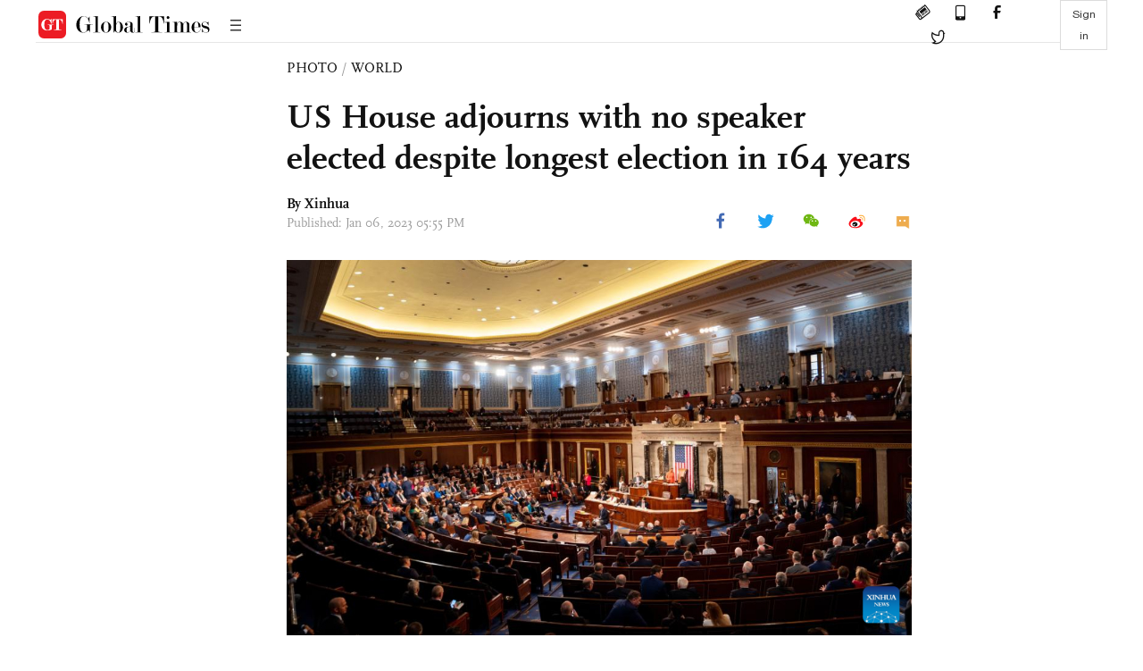

--- FILE ---
content_type: text/html
request_url: https://www.globaltimes.cn/page/202301/1283335.shtml
body_size: 2629
content:
<!DOCTYPE html
    PUBLIC "-//W3C//DTD XHTML 1.0 Transitional//EN" "http://www.w3.org/TR/xhtml1/DTD/xhtml1-transitional.dtd">
<html xmlns="http://www.w3.org/1999/xhtml">

<head>
    <meta http-equiv="Content-Type" content="text/html; charset=utf-8" />
    <title>US House adjourns with no speaker elected despite longest election in 164 years - Global Times</title>
    <meta name="viewport" content="width=device-width, initial-scale=1.0">
    <meta http-equiv="X-UA-Compatible" content="IE=edge,chrome=1">
    <!--<meta http-equiv="X-UA-Compatible" content="IE=10; IE=9; IE=EDGE">-->
    <meta content="text/html; charset=UTF-8" http-equiv="Content-Type" />
    <meta content="text/javascript" http-equiv="Content-Script-Type" />
    <meta content="text/css" http-equiv="Content-Style-Type" />
    <meta id="MetaDescription" name="DESCRIPTION" content="The US House of Representatives voted to adjourn until noon on Friday with no speaker elected on Thursday after 11 rounds of voting." />
    <meta id="MetaImage" name="Logo" content="https://www.globaltimes.cn/Portals/0/attachment/2023/2023-01-05/b702e8d9-62b4-45ea-a8d2-e533c0ceb38f_s.jpeg" />
    <meta id="MetaKeywords" name="KEYWORDS" content="house,speaker,voting,no,friday," />
    <meta id="MetaCopyright" name="COPYRIGHT" content="Copyright 2021 by The Global Times" />
    <meta id="MetaAuthor" name="AUTHOR" content="Global Times" />
    <meta property="og:image" content="https://www.globaltimes.cn/Portals/0/attachment/2023/2023-01-05/b702e8d9-62b4-45ea-a8d2-e533c0ceb38f_s.jpeg" />
    <meta id="content_show_type" content="图片" />
    <meta id="channel_name" content="PHOTO,World" />
    <meta id="channel_id" content="11,104" />
    <meta id="author_name" content="Xinhua" />
    <meta name="RESOURCE-TYPE" content="DOCUMENT" />
    <meta name="DISTRIBUTION" content="GLOBAL" />
    <meta id="MetaRobots" name="ROBOTS" content="INDEX, FOLLOW" />
    <meta name="REVISIT-AFTER" content="1 DAYS" />
    <meta name="RATING" content="GENERAL" />
    <meta name="viewport" content="width=device-width, initial-scale=1.0">
    <meta name="twitter:image" content="https://www.globaltimes.cn/Portals/0/attachment/2023/2023-01-05/b702e8d9-62b4-45ea-a8d2-e533c0ceb38f.jpeg">
    <meta name="twitter:card" content="summary_large_image">
    <meta name="twitter:site" content="@globaltimesnews">
    <meta name="twitter:url" content="https://www.globaltimes.cn/page/202301/1283335.shtml">
    <meta name="twitter:title" content="US House adjourns with no speaker elected despite longest election in 164 years">
    <meta name="twitter:description" content="The US House of Representatives voted to adjourn until noon on Friday with no speaker elected on Thursday after 11 rounds of voting.">
    <meta name="twitter:creator" content="@globaltimesnews">
    <meta property="og:image" content="https://www.globaltimes.cn/Portals/0/attachment/2023/2023-01-05/b702e8d9-62b4-45ea-a8d2-e533c0ceb38f.jpeg" />
    <script type="text/javascript" src="/js-n/jquery-3.7.0.min.js" language="javascript"></script>
    <script type="text/javascript" src="/js-n/jquery-migrate-3.4.0.min.js" language="javascript"></script>
    <script type="text/javascript" src="/js-n/file.js" language="javascript"></script>
    <script> load_file("/includes-n/article_head.html"); </script>
</head>

<body>
    <!-- 文章头部 -->
    <script> load_file("/includes-n/article_top.html"); </script>
    <!-- 文章内容部分 -->
    <div class="container article_section">
        <div class="row">
            <div class="article_page">
                <div class="article_left">
                    <ul class="article_left_share share_section">
                        <script> load_file("/includes-n/float_share_new.html"); </script>
                    </ul>
                </div>
                <div class="article">
                    <div class="article_top">
                        <div class="article_column"><span class="cloumm_level_one"><a href="https://www.globaltimes.cn/photo/" target="_blank">PHOTO</a></span>&nbsp;/&nbsp;<span class="cloumm_level_two"><a href="https://www.globaltimes.cn/photo/world/" target="_blank">WORLD</a></span></div>
                        <div class="article_title">US House adjourns with no speaker elected despite longest election in 164 years</div>
                        
                        <div class="author_share">
                            <div class="author_share_left"><span class="byline">By Xinhua </span><span
                                    class="pub_time">Published: Jan 06, 2023 05:55 PM</span> </div><span
                                class="article_top_share share_section">
                                <script> load_file("/includes-n/article_share_new.html"); </script>
                            </span>
                        </div>
                    </div>
                    <div class="article_content">
                        <div class="article_right"> <center><img style="border-right-width:0px;border-top-width:0px;border-bottom-width:0px;border-left-width:0px;" id="613028" src="https://www.globaltimes.cn/Portals/0/attachment/2023/2023-01-05/7e2e3995-a35f-47cc-8052-17642254b161.jpeg" alt="Members gather in the US House chamber as the House meets to elect a speaker in Washington, DC Jan 5, 2023. The US House of Representatives voted to adjourn until noon on Friday with no speaker elected on Thursday after 11 rounds of voting. Photo:Xinhua" /></center><p class="picture" style="margin-top:3px;font-family:Times New Roman;font-size:13px;color:#999;">Members gather in the US House chamber as the House meets to elect a speaker in Washington, DC Jan 5, 2023. The US House of Representatives voted to adjourn until noon on Friday with no speaker elected on Thursday after 11 rounds of voting. Photo:Xinhua</p><br /><br />&nbsp;<center><img style="border-right-width:0px;border-top-width:0px;border-bottom-width:0px;border-left-width:0px;" id="613029" src="https://www.globaltimes.cn/Portals/0/attachment/2023/2023-01-05/2fa2e71c-dbd6-492a-ae94-d8a1fd8e2e7e.jpeg" alt="US Congressman Kevin McCarthy (1st R) listens in the House chamber as the House meets for a second day to elect a speaker in Washington, DC Jan 5, 2023. The US House of Representatives voted to adjourn until noon on Friday with no speaker elected on Thursday after 11 rounds of voting. Photo:Xinhua" /></center><p class="picture" style="margin-top:3px;font-family:Times New Roman;font-size:13px;color:#999;">US Congressman Kevin McCarthy (1st R) listens in the House chamber as the House meets for a second day to elect a speaker in Washington, DC Jan 5, 2023. The US House of Representatives voted to adjourn until noon on Friday with no speaker elected on Thursday after 11 rounds of voting. Photo:Xinhua</p><br /><br />&nbsp;<center><img style="border-right-width:0px;border-top-width:0px;border-bottom-width:0px;border-left-width:0px;" id="613030" src="https://www.globaltimes.cn/Portals/0/attachment/2023/2023-01-05/31328b1d-6a21-49ed-93c9-a74131802043.jpeg" alt="US Congressman Kevin McCarthy (1st R) listens in the House chamber as the House meets for a second day to elect a speaker in Washington, DC Jan 5, 2023. The US House of Representatives voted to adjourn until noon on Friday with no speaker elected on Thursday after 11 rounds of voting. Photo:Xinhua" /></center><p class="picture" style="margin-top:3px;font-family:Times New Roman;font-size:13px;color:#999;">US Congressman Kevin McCarthy (1st R) listens in the House chamber as the House meets for a second day to elect a speaker in Washington, DC Jan 5, 2023. The US House of Representatives voted to adjourn until noon on Friday with no speaker elected on Thursday after 11 rounds of voting. Photo:Xinhua</p><br />The US House of Representatives voted to adjourn until noon on Friday with no speaker elected on Thursday after 11 rounds of voting.<br /><br />US Congressman Kevin McCarthy from California, the House Republican leader, fell short of the necessary votes to take the gavel in five more rounds of voting Thursday afternoon.<br /><br />The House has voted 11 times since the 118th Congress convened on Tuesday, making it the longest speaker contest in 164 years.<br /><br />The 435-seat lower chamber, where Republicans have a slim majority over Democrats, is unable to conduct any legislative business until a speaker is elected.<br /><br />McCarthy has the support of most House Republicans and former US President Donald Trump but a handful of hardliners have pressured him to decentralize the speaker's power.<br /><br />All House Democrats have voted for Congressman Hakeem Jeffries, a New York Democrat, to be speaker in the election.<br /><br />Though it's unlikely for Jeffries to attain the position, he is set to become the first African American lawmaker to lead a party in either chamber of the US Congress.<br /><br />Republicans flipped the House in the 2022 midterm elections and Democrats held onto their majority in the Senate.<br /><br />US President Joe Biden said Wednesday that it's "embarrassing for the country" not to have a fully functional Congress, the legislature of the federal government.<br />&nbsp;<center><img style="border-right-width:0px;border-top-width:0px;border-bottom-width:0px;border-left-width:0px;" id="613032" src="https://www.globaltimes.cn/Portals/0/attachment/2023/2023-01-05/ba92296a-8ad1-443a-b546-eed47a7f22f8.jpeg" alt="This photo taken on Jan 5, 2023 shows the US Capitol building in Washington, DC. The US House of Representatives voted to adjourn until noon on Friday with no speaker elected on Thursday after 11 rounds of voting. Photo:Xinhua" /></center><p class="picture" style="margin-top:3px;font-family:Times New Roman;font-size:13px;color:#999;">This photo taken on Jan 5, 2023 shows the US Capitol building in Washington, DC. The US House of Representatives voted to adjourn until noon on Friday with no speaker elected on Thursday after 11 rounds of voting. Photo:Xinhua</p><br /><br />&nbsp;<center><img style="border-right-width:0px;border-top-width:0px;border-bottom-width:0px;border-left-width:0px;" id="613027" src="https://www.globaltimes.cn/Portals/0/attachment/2023/2023-01-05/b702e8d9-62b4-45ea-a8d2-e533c0ceb38f.jpeg" alt="This photo taken on Jan 5, 2023 shows the empty chair of the speaker of the US House on the Capitol Hill in Washington, DC. The US House of Representatives voted to adjourn until noon on Friday with no speaker elected on Thursday after 11 rounds of voting. Photo:Xinhua" /></center><p class="picture" style="margin-top:3px;font-family:Times New Roman;font-size:13px;color:#999;">This photo taken on Jan 5, 2023 shows the empty chair of the speaker of the US House on the Capitol Hill in Washington, DC. The US House of Representatives voted to adjourn until noon on Friday with no speaker elected on Thursday after 11 rounds of voting. Photo:Xinhua</p><br /><br />&nbsp;<center><img style="border-right-width:0px;border-top-width:0px;border-bottom-width:0px;border-left-width:0px;" id="613031" src="https://www.globaltimes.cn/Portals/0/attachment/2023/2023-01-05/df1ad937-6df2-46ae-9905-b4eb78623080.jpeg" alt="This photo taken on Jan 5, 2023 shows the US Capitol building in Washington, DC. The US House of Representatives voted to adjourn until noon on Friday with no speaker elected on Thursday after 11 rounds of voting. Photo:Xinhua" /></center><p class="picture" style="margin-top:3px;font-family:Times New Roman;font-size:13px;color:#999;">This photo taken on Jan 5, 2023 shows the US Capitol building in Washington, DC. The US House of Representatives voted to adjourn until noon on Friday with no speaker elected on Thursday after 11 rounds of voting. Photo:Xinhua</p><br /><br />&nbsp; <br>
                        </div>
                    </div>
                    <script> load_file("/includes-n/article_extend1.html"); </script>
                    <div class="article_footer">
                        <div class="article_footer_share share_section">
                            <script> load_file("/includes-n/article_share_new.html"); </script>
                        </div>
                    </div>
                    <script> load_file("/includes-n/article_extend2.html"); </script>
                    <script> load_file("/includes-n/article_comment.html"); </script>
                    <script> load_file("/includes-n/article_extend3.html"); </script>
                    
                    <script> load_file("/includes-n/article_extend4.html"); </script>
                    <script> load_file("/includes-n/article_most_view.html"); </script>
                    <script> load_file("/includes-n/article_extend5.html"); </script>
                </div>
            </div>
        </div>
    </div>
    <div id="img_cover" style="display: none">
        <div class="close_cover"><img src="/img/close.png"></div>
        <img class="drag_img" src="">
    </div>
    <!-- 页面尾部 -->
    <script> load_file("/includes-n/footer.html"); </script>
    <script> load_file("/includes-n/addthis.html"); </script>
</body>
<script> load_file("/includes-n/article_bottom.html"); </script>

</html>

--- FILE ---
content_type: text/html
request_url: https://www.globaltimes.cn/includes-n/article_most_view.html
body_size: 413
content:
<div class="most_view_section">
  <div class="column_title">MOST VIEWED</div>
  <div class="footer_most_view">
    <div class="most_view_left">
      <div class="most_article"><i class="top_3">1</i><a href="https://www.globaltimes.cn/page/202601/1353545.shtml">Hong Kong kung fu star Leung Siu-lung, ‘Beast’ in ‘Kung Fu Hustle,’ passes away at 77: media</a></div>

      <div class="most_article"><i class="top_3">2</i><a href="https://www.globaltimes.cn/page/202601/1353584.shtml">‘Double standards’ are backfiring on Europe: Global Times editorial</a></div>

      <div class="most_article"><i class="top_3">3</i><a href="https://www.globaltimes.cn/page/202601/1353548.shtml">German media report chancellor Merz’s potential China visit in late February, expert says attention reflects Berlin’s expectation for bilateral ties</a></div>
    </div>
    <div class="most_view_right">

      <div class="most_article"><i>4</i><a href="https://www.globaltimes.cn/page/202601/1353579.shtml">Trump’s tariff threat over Greenland sparks European pushback; 8 European countries vow ‘full solidarity’ with Denmark over Greenland in joint statement </a></div>

      <div class="most_article"><i>5</i><a href="https://www.globaltimes.cn/page/202601/1353531.shtml">Carney highlights ‘distant, uncertain bilateral relationship’ is in change ‘with new strategic partnership’ in X posts; predictability most valuable takeaway from China visit: expert</a></div>

      <div class="most_article"><i>6</i><a href="https://www.globaltimes.cn/page/202601/1353568.shtml">How long can US tariff wall shield its auto industry at the expense of consumers</a></div>
    </div>
  </div>
</div>

--- FILE ---
content_type: application/javascript
request_url: https://www.globaltimes.cn/js-n/newsletter_post.js
body_size: 363
content:
$(document).ready(function() {
    $(".nl_btn").on("click", function() {
        if (!$(".sign_newletter_box").hasClass("box_show")) {
            $(".sign_newletter_box").addClass("box_show")
        } else {
            $(".sign_newletter_box").removeClass("box_show");
        }
    });
    $(".nl_btn_bot").on("click", function() {
        if (!$(".sign_newletter_box").hasClass("box_show")) {
            $(".sign_newletter_box").addClass("box_show")
        } else {
            $(".sign_newletter_box").removeClass("box_show");
        }
    });
    $(".sign_newletter_box .close_box").on("click", function() {
        $(".sign_newletter_box").removeClass("box_show");
    });
    $(".nl_success_box .close_box").on("click", function() {
        $(".nl_success_box").removeClass("box_show");
    });
    $(".upload_email").on("click", function() {
        //send_email();
        var email_addr = $(".fill_email").val();
        var email_reg = /^(\w)+(\.\w+)*@(\w)+((\.\w+)+)$/;
        if (email_reg.test(email_addr)) {
            var tmp_data = { "email": email_addr, "key": "AVfO4GSC7OipnZRfpxmA=" };
            $(".err_notice").html("");
            send_email(email_addr);
        } else {
            $(".err_notice").html("Please Enter a Valid Email Address!");
        }
    });
});

function send_email(email_addr) {

    $.ajax({
        url: 'https://api.globaltimes.cn/api/Newsletter?email=' + email_addr + '&key=AVfO4GSC7OipnZRfpxmA=',
        type: 'get',
        //dataType: 'json',
        //data: { "email": email_addr, "key": "AVfO4GSC7OipnZRfpxmA=" },
        success: function(res) {
            //var tmp_res = JSON.stringify(res);
            //console.log(typeof(res));
            var tmp_res = JSON.parse(res);
            console.log(tmp_res.code);
            if (tmp_res.code == 200) {
            	$(".sign_newletter_box").removeClass("box_show");
                $(".nl_success_box").addClass("box_show");
            } else
            if (tmp_res.code == 301 ||  tmp_res.code == 300) {
                $(".err_notice").html("This email has been subscribed!");
            } else
            if (tmp_res.code == 404) {
                $(".err_notice").html("Fail to subscribe, please try again later");
            }
        }
    })
}

--- FILE ---
content_type: application/javascript
request_url: https://www.globaltimes.cn/js-n/shence.js
body_size: 1718
content:
$(document).ready(function() {
    $("video").each(function(a, b) {
        var tmp_div = "<div style='width:0;height:0;display:none' class='cur" + a + "'>0</div><div style='width:0;height:0;display:none' class='dur" + a + "'>0</div>";
        $(this).after(tmp_div);
    });
    $(".related_section a").attr("data-id", "11");
    $(".related_section a").each(function() {
        $(this).attr("href", $(this).attr("href") + "?id=11")
    });
    $(".most_view_section a").attr("data-id", "12");
    $(".most_view_section a").each(function() {
        $(this).attr("href", $(this).attr("href") + "?id=12")
    });
});


var sensors = window['sensorsDataAnalytic201505'];
var content_url = window.location.href;
var module_id = content_url.split("?id=")[1];
var content_id = content_url.substring(content_url.lastIndexOf('/') + 1, content_url.length).split(".shtml")[0];
var content_name = document.title.split(" - ")[0];
var content_show_type = $("#content_show_type").attr("content");
var content_tag = $("#MetaKeywords").attr("content");
var publish_time = getDatetime($(".pub_time").text().split(": ")[1].split("Updated")[0]); //getDatetime();
var author_name = $("#author_name").attr("content").replace(/and/g, ",");
var channel_name = "";
var source_page = "";
var source_module = "";
var ls_login = false;
var plat_type = "Web";
if (not_empty(module_id)) {
    if (module_id == 11) {
        source_module = "相关文章";
    } else
    if (module_id == 12) {
        source_module = "最受关注";
    } else
    if (module_id == 13) {
        source_module = "banner";
    }
} else {
    source_module = " ";
}
if (document.referrer === '') {
    source_page = " ";
} else {
    source_page = document.referrer;
}
var tmp_cha_name = $("#channel_name").attr("content"); //.split(",");
var tmp_cha_id = $('#channel_id').attr("content"); //.split(",");
if ($("video").length > 0) {
    $("video").each(function(a, b) {
        var v_index = a;
        $(this).on(
            //"timeupdate",
            "loadedmetadata",
            function(event) {
                $(".dur" + v_index).text(this.duration);
                var t_dur = this.duration
                upload_shence(t_dur);
            });

    });
    $("video").each(function(a, b) {
        var v_index = a;
        $(this).on(
            "timeupdate",
            function(event) {
                onTrackedVideoFrame(this.currentTime, v_index);
            });

    });
} else {
    sensors.track('contentDetailView', {
        content_id: content_id,
        content_name: content_name,
        content_tag: content_tag,
        content_show_type: content_show_type,
        publish_time: publish_time,
        author_name: author_name,
        channel_id: tmp_cha_id,
        channel_name: tmp_cha_name,
        source_page: source_page,
        source_module: source_module,
        is_login: false,
        platform_type: plat_type,
        video_time: 0, //Number($(".dur" + a).text()),

    });
}


function onTrackedVideoFrame(currentTime, v_index) {
    $(".cur" + v_index).text(currentTime); //Change #current to currentTime
    //$(".dur" + v_index).text(duration);
}






/*var author_len = $(".author_name").length;
if (author_len > 0) {
    for (var i = 0; i < author_len; i++) {
        var tmp_author = $(".author_name").eq(i).text();
        if (i == author_len - 1) {
            author_name = author_name + tmp_author;
        } else {
            author_name = author_name + tmp_author + ", ";
        }
    }
}*/

sensors.init({
    server_url: 'https://huanqiushibao.datasink.sensorsdata.cn/sa?token=eb0aa43e8cdf05a1&project=production',
    heatmap: { scroll_notice_map: 'not_collect' },
    use_client_time: true,
    send_type: 'beacon'
});
sensors.registerPage({
    all_platform_type: "Web",
});

sensors.quick('isReady', function() {
    sensors.quick('getAnonymousID');
});
sensors.quick('autoTrack');
//setTimeout("upload_shence()", 3000);

function upload_shence(t_dur) {
    sensors.track('contentDetailView', {
        content_id: content_id,
        content_name: content_name,
        content_tag: content_tag,
        content_show_type: content_show_type,
        publish_time: publish_time,
        author_name: author_name,
        channel_id: tmp_cha_id,
        channel_name: tmp_cha_name,
        source_page: source_page,
        source_module: source_module,
        is_login: false,
        platform_type: plat_type,
        video_time: t_dur, //Number($(".dur" + a).text()),

    });

}


function getDatetime(pub_date) {
    var date = new Date(pub_date);
    var y = date.getFullYear();
    var m = date.getMonth() + 1;
    m = m < 10 ? ('0' + m) : m;
    var d = date.getDate();
    d = d < 10 ? ('0' + d) : d;
    var h = date.getHours();
    var minute = date.getMinutes();
    minute = minute < 10 ? ('0' + minute) : minute;
    return y + '-' + m + '-' + d + ' ' + h + ':' + minute;

}

window.onbeforeunload = function(e) {
    var e = window.event || e;
    if ($("video").length > 0) {
        $("video").each(function(a, b) {
            if ($(".cur" + a).text() > 0) {
                var video_content_id = $(this).attr("id");
                var video_content_tag = $(this).data("tag");
                var video_content_time = $(this).data("time");
                console.log(new Date($(this).data("time")));
                var video_author = $(this).data("author");
                var video_cid = $(this).data("cid");
                var video_cname = $(this).data("cname");
                sensors.track('videoPlay', {
                    content_id: video_content_id,
                    content_name: content_name,
                    content_tag: video_content_tag,
                    publish_time: video_content_time,
                    author_name: video_author,
                    channel_id: video_cid,
                    channel_name: video_cname,
                    video_time: Number($(".dur" + a).text()),
                    play_duration: Number($(".cur" + a).text()),
                });
            }

        });
    }
}
if ($('video').length > 0) {
    $("a").on("click", function(e, url) {
        e.preventDefault(); // 阻止默认跳转
        //console.log($(this).attr("href"));
        var tmp_href = $(this).attr("href");
        $("video").each(function(a, b) {
            if ($(".cur" + a).text() > 0) {
                var video_content_id = $(this).attr("id");
                var video_content_tag = $(this).data("tag");
                var video_content_time = $(this).data("time");
                var video_author = $(this).data("author");
                var video_cid = $(this).data("cid");
                var video_cname = $(this).data("cname");
                sensors.track('videoPlay', {
                    content_id: video_content_id,
                    content_name: content_name,
                    content_tag: video_content_tag,
                    publish_time: video_content_time,
                    author_name: video_author,
                    channel_id: video_cid,
                    channel_name: video_cname,
                    video_time: Number($(".dur" + a).text()),
                    play_duration: Number($(".cur" + a).text()),
                });
            }

        });
        if ($(this).attr("target")) {
            window.open(tmp_href)
        } else {
            window.location.href = tmp_href;
        }
    });
}


function trans_to_sec(tmp_t) {
    var tmp_m = tmp_t.split(".")[0];
    var tmp_s = tmp_t.split(".")[1];
    var tmp_all = tmp_m * 60 + tmp_s;
    return tmp_all;
}

function not_empty(val) {
    if (val != "" && val != "undefined" && val != null) {
        return true;
    } else {
        return false;
    }
}